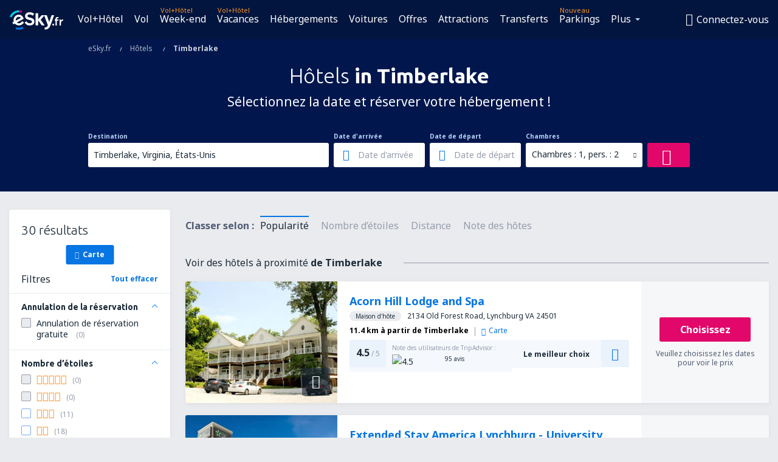

--- FILE ---
content_type: text/html; charset=UTF-8
request_url: https://www.esky.fr/hotels/ci/66793/hotels-timberlake
body_size: 19569
content:

<!DOCTYPE html>
<!--[if IE]><![endif]-->
<!--[if IE 9 ]><html lang="fr" class="ie9"><![endif]-->
<!--[if (gt IE 9)|!(IE)]><!-->
	<html
	lang="fr"> <!--<![endif]-->
	<head>
				<link href="https://fonts.googleapis.com/css?family=Ubuntu:300,700|Noto+Sans:400,700|Source+Code+Pro:400,700&amp;subset=latin,cyrillic-ext,latin-ext&amp;display=swap" rel="preload" as="style">

					<meta charset="utf-8">

			<meta http-equiv="X-UA-Compatible" content="IE=Edge,chrome=1"/>
			<meta name="viewport" content="width=device-width, initial-scale=1.0, maximum-scale=1, user-scalable=no"/>
							    <title>Hôtels Timberlake États-Unis - Hôtels  in Timberlake - Réservation d&#039;hôtels - eSky.fr</title>
<meta name="description" content="Moteur de recherche d’hôtels in Timberlake - Hôtels Timberlake États-Unis - Offres d'hôtels pour ceux qui recherchent repos et ceux qui sont en voyage d’affaire. Timberlake - Réservez votre hôtel en restant chez vous !">
<meta name="keywords" content="hôtels Timberlake, hôtels in Timberlake, hôtels à bas prix Timberlake, réservation d'hôtels Timberlake, moteur de recherche d’hôtels Timberlake">

    <meta name="robots" content="all" />

    <link rel="canonical" href="https://www.esky.fr/hotels/ci/66793/hotels-timberlake" />
<meta property="og:locale" content="fr_FR" />
<meta property="og:site_name" content="eSky.fr - Vol pas cher, Week end, Vacances" />

    <meta property="og:title" content="Hôtels Timberlake États-Unis - Hôtels  in Timberlake - Réservation d'hôtels - eSky.fr" />

<meta property="og:type" content="website" />
    <meta property="og:image" content="https://static1.eskypartners.com/logos/partners/fr_FR/logo_square.jpg" />
    <meta property="og:url" content="https://www.esky.fr/hotels/ci/66793/hotels-timberlake" />

    <meta property="og:description" content="Moteur de recherche d’hôtels in Timberlake - Hôtels Timberlake États-Unis - Offres d'hôtels pour ceux qui recherchent repos et ceux qui sont en voyage d’affaire. Timberlake - Réservez votre hôtel en restant chez vous !" />



						 <link rel="alternate" hreflang="bg" href="https://www.esky.bg/hoteli/ci/66793/hoteli-timberlake-va" />
								 <link rel="alternate" hreflang="bg-BG" href="https://www.esky.bg/hoteli/ci/66793/hoteli-timberlake-va" />
								 <link rel="alternate" hreflang="bs" href="https://www.esky.ba/hoteli/ci/66793/hoteli-timberlake" />
								 <link rel="alternate" hreflang="bs-BA" href="https://www.esky.ba/hoteli/ci/66793/hoteli-timberlake" />
								 <link rel="alternate" hreflang="cs" href="https://www.esky.cz/hotely/ci/66793/hotely-timberlake" />
								 <link rel="alternate" hreflang="cs-CZ" href="https://www.esky.cz/hotely/ci/66793/hotely-timberlake" />
								 <link rel="alternate" hreflang="da" href="https://www.eskytravel.dk/hoteller/ci/66793/hoteli-timberlake" />
								 <link rel="alternate" hreflang="da-DK" href="https://www.eskytravel.dk/hoteller/ci/66793/hoteli-timberlake" />
								 <link rel="alternate" hreflang="de" href="https://www.eskytravel.de/hotels/ci/66793/hotels-timberlake" />
								 <link rel="alternate" hreflang="de-AT" href="https://www.esky.at/hotels/ci/66793/hotels-timberlake" />
								 <link rel="alternate" hreflang="de-CH" href="https://www.eskytravel.ch/hotels/ci/66793/hotels-timberlake" />
								 <link rel="alternate" hreflang="de-DE" href="https://www.eskytravel.de/hotels/ci/66793/hotels-timberlake" />
								 <link rel="alternate" hreflang="el" href="https://www.esky.gr/xenodohia/ci/66793/xenodohia-timberlake" />
								 <link rel="alternate" hreflang="el-GR" href="https://www.esky.gr/xenodohia/ci/66793/xenodohia-timberlake" />
								 <link rel="alternate" hreflang="en" href="https://www.esky.com/hotels/ci/66793/hotels-timberlake" />
								 <link rel="alternate" hreflang="en-142" href="https://www.esky.eu/hotels/ci/66793/hotels-timberlake" />
								 <link rel="alternate" hreflang="en-150" href="https://www.esky.eu/hotels/ci/66793/hotels-timberlake" />
								 <link rel="alternate" hreflang="en-EG" href="https://www.esky.com.eg/hotels/ci/66793/hotels-timberlake" />
								 <link rel="alternate" hreflang="en-GB" href="https://www.esky.co.uk/hotels/ci/66793/hotels-timberlake" />
								 <link rel="alternate" hreflang="en-HK" href="https://www.esky.com.hk/hotels/ci/66793/hotels-timberlake" />
								 <link rel="alternate" hreflang="en-IE" href="https://www.esky.ie/hotels/ci/66793/hotels-timberlake" />
								 <link rel="alternate" hreflang="en-KE" href="https://www.esky.co.ke/hotels/ci/66793/hotels-timberlake" />
								 <link rel="alternate" hreflang="en-MY" href="https://www.esky.com.my/hotels/ci/66793/hotels-timberlake" />
								 <link rel="alternate" hreflang="en-NG" href="https://www.esky.com.ng/hotels/ci/66793/hotels-timberlake" />
								 <link rel="alternate" hreflang="en-NZ" href="https://www.eskytravel.co.nz/hotels/ci/66793/hotels-timberlake" />
								 <link rel="alternate" hreflang="en-SG" href="https://www.esky.com.sg/hotels/ci/66793/hotels-timberlake" />
								 <link rel="alternate" hreflang="en-US" href="https://www.esky.com/hotels/ci/66793/hotels-timberlake" />
								 <link rel="alternate" hreflang="en-ZA" href="https://www.eskytravel.co.za/hotels/ci/66793/hotels-timberlake" />
								 <link rel="alternate" hreflang="es" href="https://www.edestinos.com/hoteles/ci/66793/hoteles-timberlake" />
								 <link rel="alternate" hreflang="es-BO" href="https://www.edestinos.com.bo/hoteles/ci/66793/hoteles-timberlake" />
								 <link rel="alternate" hreflang="es-CL" href="https://www.edestinos.cl/hoteles/ci/66793/hoteles-timberlake" />
								 <link rel="alternate" hreflang="es-CO" href="https://www.edestinos.com.co/hoteles/ci/66793/hoteles-timberlake" />
								 <link rel="alternate" hreflang="es-CR" href="https://www.edestinos.cr/hoteles/ci/66793/hoteles-timberlake" />
								 <link rel="alternate" hreflang="es-DO" href="https://www.edestinos.com.do/hoteles/ci/66793/hoteles-timberlake" />
								 <link rel="alternate" hreflang="es-ES" href="https://www.esky.es/hoteles/ci/66793/hoteles-timberlake" />
								 <link rel="alternate" hreflang="es-GT" href="https://www.edestinos.com.gt/hoteles/ci/66793/hoteles-timberlake" />
								 <link rel="alternate" hreflang="es-HN" href="https://www.edestinos.com.hn/hoteles/ci/66793/hoteles-timberlake" />
								 <link rel="alternate" hreflang="es-MX" href="https://www.edestinos.com.mx/hoteles/ci/66793/hoteles-timberlake" />
								 <link rel="alternate" hreflang="es-NI" href="https://www.edestinos.com.ni/hoteles/ci/66793/hoteles-timberlake" />
								 <link rel="alternate" hreflang="es-PA" href="https://www.edestinos.com.pa/hoteles/ci/66793/hoteles-timberlake" />
								 <link rel="alternate" hreflang="es-PE" href="https://www.edestinos.com.pe/hoteles/ci/66793/hoteles-timberlake" />
								 <link rel="alternate" hreflang="es-PR" href="https://www.edestinos.com.pr/hoteles/ci/66793/hoteles-timberlake" />
								 <link rel="alternate" hreflang="es-PY" href="https://www.edestinos.com.py/hoteles/ci/66793/hoteles-timberlake" />
								 <link rel="alternate" hreflang="es-SV" href="https://www.edestinos.com.sv/hoteles/ci/66793/hoteles-timberlake" />
								 <link rel="alternate" hreflang="fi" href="https://www.esky.fi/hotellit/ci/66793/hoteli-timberlake" />
								 <link rel="alternate" hreflang="fi-FI" href="https://www.esky.fi/hotellit/ci/66793/hoteli-timberlake" />
								 <link rel="alternate" hreflang="fr" href="https://www.esky.fr/hotels/ci/66793/hotels-timberlake" />
								 <link rel="alternate" hreflang="fr-FR" href="https://www.esky.fr/hotels/ci/66793/hotels-timberlake" />
								 <link rel="alternate" hreflang="fr-MA" href="https://www.esky.co.ma/hotels/ci/66793/hotels-timberlake" />
								 <link rel="alternate" hreflang="hr" href="https://www.esky.hr/hoteli/ci/66793/hoteli-timberlake" />
								 <link rel="alternate" hreflang="hr-HR" href="https://www.esky.hr/hoteli/ci/66793/hoteli-timberlake" />
								 <link rel="alternate" hreflang="hu" href="https://www.esky.hu/hotelek/ci/66793/hotelek-timberlake" />
								 <link rel="alternate" hreflang="hu-HU" href="https://www.esky.hu/hotelek/ci/66793/hotelek-timberlake" />
								 <link rel="alternate" hreflang="it" href="https://www.eskytravel.it/hotel/ci/66793/alberghi-timberlake" />
								 <link rel="alternate" hreflang="it-IT" href="https://www.eskytravel.it/hotel/ci/66793/alberghi-timberlake" />
								 <link rel="alternate" hreflang="nb" href="https://www.eskytravel.no/hoteller/ci/66793/hoteli-timberlake" />
								 <link rel="alternate" hreflang="nb-NO" href="https://www.eskytravel.no/hoteller/ci/66793/hoteli-timberlake" />
								 <link rel="alternate" hreflang="nl" href="https://www.esky.nl/hotels/ci/66793/hotels-timberlake" />
								 <link rel="alternate" hreflang="nl-BE" href="https://www.eskytravel.be/hotels/ci/66793/hotels-timberlake" />
								 <link rel="alternate" hreflang="nl-NL" href="https://www.esky.nl/hotels/ci/66793/hotels-timberlake" />
								 <link rel="alternate" hreflang="pl" href="https://www.esky.pl/hotele/ci/66793/hotele-timberlake" />
								 <link rel="alternate" hreflang="pl-PL" href="https://www.esky.pl/hotele/ci/66793/hotele-timberlake" />
								 <link rel="alternate" hreflang="pt" href="https://www.esky.pt/hoteis/ci/66793/hoteis-timberlake" />
								 <link rel="alternate" hreflang="pt-PT" href="https://www.esky.pt/hoteis/ci/66793/hoteis-timberlake" />
								 <link rel="alternate" hreflang="ro" href="https://www.esky.ro/hoteluri/ci/66793/hoteluri-timberlake" />
								 <link rel="alternate" hreflang="ro-MD" href="https://www.esky.md/hoteluri/ci/66793/hoteluri-timberlake" />
								 <link rel="alternate" hreflang="ro-RO" href="https://www.esky.ro/hoteluri/ci/66793/hoteluri-timberlake" />
								 <link rel="alternate" hreflang="sk" href="https://www.esky.sk/hotely/ci/66793/hotely-timberlake" />
								 <link rel="alternate" hreflang="sk-SK" href="https://www.esky.sk/hotely/ci/66793/hotely-timberlake" />
								 <link rel="alternate" hreflang="sr" href="https://www.esky.rs/hoteli/ci/66793/hoteli-timberlake" />
								 <link rel="alternate" hreflang="sr-RS" href="https://www.esky.rs/hoteli/ci/66793/hoteli-timberlake" />
								 <link rel="alternate" hreflang="sv" href="https://www.esky.se/hotell/ci/66793/hoteli-timberlake" />
								 <link rel="alternate" hreflang="sv-SE" href="https://www.esky.se/hotell/ci/66793/hoteli-timberlake" />
								 <link rel="alternate" hreflang="tr" href="https://www.esky.com.tr/otel/ci/66793/otel-timberlake" />
								 <link rel="alternate" hreflang="tr-TR" href="https://www.esky.com.tr/otel/ci/66793/otel-timberlake" />
								 <link rel="alternate" hreflang="x-default" href="https://www.esky.com/hotels/ci/66793/hotels-timberlake" />
			
	<meta name="fragment" content="!" />


			
			<script>
LUX=(function(){var a=("undefined"!==typeof(LUX)&&"undefined"!==typeof(LUX.gaMarks)?LUX.gaMarks:[]);var d=("undefined"!==typeof(LUX)&&"undefined"!==typeof(LUX.gaMeasures)?LUX.gaMeasures:[]);var j="LUX_start";var k=window.performance;var l=("undefined"!==typeof(LUX)&&LUX.ns?LUX.ns:(Date.now?Date.now():+(new Date())));if(k&&k.timing&&k.timing.navigationStart){l=k.timing.navigationStart}function f(){if(k&&k.now){return k.now()}var o=Date.now?Date.now():+(new Date());return o-l}function b(n){if(k){if(k.mark){return k.mark(n)}else{if(k.webkitMark){return k.webkitMark(n)}}}a.push({name:n,entryType:"mark",startTime:f(),duration:0});return}function m(p,t,n){if("undefined"===typeof(t)&&h(j)){t=j}if(k){if(k.measure){if(t){if(n){return k.measure(p,t,n)}else{return k.measure(p,t)}}else{return k.measure(p)}}else{if(k.webkitMeasure){return k.webkitMeasure(p,t,n)}}}var r=0,o=f();if(t){var s=h(t);if(s){r=s.startTime}else{if(k&&k.timing&&k.timing[t]){r=k.timing[t]-k.timing.navigationStart}else{return}}}if(n){var q=h(n);if(q){o=q.startTime}else{if(k&&k.timing&&k.timing[n]){o=k.timing[n]-k.timing.navigationStart}else{return}}}d.push({name:p,entryType:"measure",startTime:r,duration:(o-r)});return}function h(n){return c(n,g())}function c(p,o){for(i=o.length-1;i>=0;i--){var n=o[i];if(p===n.name){return n}}return undefined}function g(){if(k){if(k.getEntriesByType){return k.getEntriesByType("mark")}else{if(k.webkitGetEntriesByType){return k.webkitGetEntriesByType("mark")}}}return a}return{mark:b,measure:m,gaMarks:a,gaMeasures:d}})();LUX.ns=(Date.now?Date.now():+(new Date()));LUX.ac=[];LUX.cmd=function(a){LUX.ac.push(a)};LUX.init=function(){LUX.cmd(["init"])};LUX.send=function(){LUX.cmd(["send"])};LUX.addData=function(a,b){LUX.cmd(["addData",a,b])};LUX_ae=[];window.addEventListener("error",function(a){LUX_ae.push(a)});LUX_al=[];if("function"===typeof(PerformanceObserver)&&"function"===typeof(PerformanceLongTaskTiming)){var LongTaskObserver=new PerformanceObserver(function(c){var b=c.getEntries();for(var a=0;a<b.length;a++){var d=b[a];LUX_al.push(d)}});try{LongTaskObserver.observe({type:["longtask"]})}catch(e){}};
LUX.label="esky_hotels_search_results_seo";
LUX.samplerate = (function (p, s) { try { return Math.max.apply(null, String(s).split(';').map(function (v, i) { return i === 0 ? ['*', v] : v.split(':'); }).map(function (a) { return [new RegExp('^' + a[0].replace(/\*/g, '.*').replace(/\+/g, '\\$&'), 'i'), parseInt(a[1], 10) ]; }).filter(function (a) { return a[0].test(p); }).map(function (a) { return a[1]; })) || void 0 } catch(e) { return; }; })(location.pathname, "20");
</script>
<script src="https://cdn.speedcurve.com/js/lux.js?id=4134562730" defer crossorigin="anonymous"></script>
			<script>
(function (w, d, s, l, i, g) {
	w[l] = w[l] || [];
	w[l].push({ 'gtm.start': new Date().getTime(), event: 'gtm.js' });
	var f = d.getElementsByTagName(s)[0],
		j = d.createElement(s),
		dl = l != 'dataLayer' ? '&l=' + l : '';
	j.async = true;
	(j.id = g), (j.src = 'https://etm.esky.fr/gtm.js?id=' + i + dl);
	f.parentNode.insertBefore(j, f);
})(window, document, 'script', 'dataLayer', 'GTM-NH83QL6', 'esky.gtm.global');
</script>
<script>
(function (w, d, s, p) {
	w._edls = w._edls || [];
	w._edls.push(['set', 'esky.page.label', 'hotels.search.results']);
	var f = d.getElementsByTagName(s)[0],
		j = d.createElement(s);
	j.async = true;
	j.id = 'esky-dls';
	j.dataset.prefix = p;
	j.dataset.schema = 'messages';
	j.src = p + '/dls.js';
	f.parentNode.insertBefore(j, f);
})(window, document, 'script', 'https://www.esky.com/data-layer');
</script>

			
	<script>
		dataLayer = [];

					dataLayer.push({"Destination":{"CityCode":"66793","CityName":"Timberlake","CountryCode":"US","CountryName":"États-Unis"},"Filters":{"Object":"False","Stars":"False","TripAdvisorRating":"False"},"Travellers":{"PaxCount":2,"Adults":2,"Children":0},"QSF":{"RoomsCount":1,"StayLength":0},"Page":{"Category":"Hotels","Type":"Search hotels"},"Url":"https:\/\/www.esky.fr\/hotels\/ci\/66793\/hotels-timberlake"});
		
		function setFirstTimeVisit(cookieName) {
			function formatDate(param) {
				return ('0' + param).slice(-2);
			}

			function getPresentDate() {
				var today = new Date();
				var date = today.getFullYear() +
					formatDate(today.getMonth() + 1) +
					formatDate(today.getDate()) +
					formatDate(today.getHours()) +
					formatDate(today.getMinutes());

				return date;
			}

			function setCookie() {
				document.cookie = cookieName + '=' + getPresentDate() + ';path=/;expires=' + new Date(+new Date() + 24 * 60 * 60 * 1000 * 365);
			}

			function getCookieValues() {
				return document.cookie.match(RegExp('(?:^|;\\s*)' + cookieName + '=([^;]*)'));
			}

			function isCookieSet() {
				var match = getCookieValues();
				return (match != null && match.length > 0);
			}

			if (!isCookieSet()) {
				setCookie();
			}

			dataLayer.push({
				'UserFirstVisitDate': getCookieValues()[1]
			})
		}

		setFirstTimeVisit('firstTimeVisit');
	</script>




			<script>
	var _eac = _eac || {};

	_eac.start = new Date();
	_eac.url = '/patalyst/v1.1';
	_eac.disabledActions = '[]';
	_eac.enabled = true;
	_eac.dimensions = [];
						_eac.dimensions.push([ 'TestAB', 'site not tested', 'String' ]);
								_eac.dimensions.push([ 'Partner', 'ESKYFR', 'String' ]);
			
	function extendObj (objA, objB) {
		for (var i in objB) {
			if (objB.hasOwnProperty(i)) {
				objA[i] = objB[i];
			}
		}
	}

	var ibeConfig = {};
	var dbrRoutes = {};
	var i18n = {};
	//JS logger
	var logger = {
		adapters: [
						{
				name: 'http',
				level: ['ERROR']
			}
		],
		url: '/_fe/log'
	};

		var routesAsync = "/res/gh-b112/common/js-routing/prod_fr_fr.js";
	
	function i18nExtend(_i18n) {
		extendObj(i18n, _i18n)
	}
</script>

<link rel="shortcut icon" href="https://static1.eskypartners.com/favicons/esky.ico"/>
	<meta name="theme-color" content="#031639">
<link href="https://www.esky.fr/res/gh-b112/eui/css/default/templates/default.css" type="text/css" rel="stylesheet" />
	<link href="https://www.esky.fr/res/gh-b112/eui/css/default/pages/hotels/search-results.css" type="text/css" rel="stylesheet" />

<!--[if IE 9]>
<script src="/res/gh-b112/eui/js/vendor/es6-shim.min.js"></script>
<![endif]-->
<!--[if lt IE 9]>
<script src="/res/gh-b112/eui/js/vendor/html5shiv.min.js"></script>
<script src="/res/gh-b112/eui/js/vendor/es5-shim.min.js"></script>
<![endif]-->
<!--[if lt IE 8]>
<script src="/res/gh-b112/eui/js/vendor/json3.min.js"></script>
<![endif]-->

<script>
	if (!Object.assign || !window.Promise) {
		var shim = document.createElement('script');
		shim.setAttribute('src', '/res/gh-b112/eui/js/vendor/es6-shim.min.js');
		document.getElementsByTagName('head')[0].appendChild(shim);
	}
</script>

		
	    					
		
		
		<link href="https://fonts.googleapis.com/css?family=Ubuntu:300,700|Noto+Sans:400,700|Source+Code+Pro:400,700&amp;subset=latin,cyrillic-ext,latin-ext&amp;display=swap" rel="stylesheet" type="text/css">
																				<link href="https://www.esky.fr/res/gh-b112/eui/js/0.js" as="script" rel="preload">
											<link href="https://www.esky.fr/res/gh-b112/eui/js/2.js" as="script" rel="preload">
											<link href="https://www.esky.fr/res/gh-b112/eui/js/1.js" as="script" rel="preload">
											<link href="https://www.esky.fr/res/gh-b112/eui/js/3.js" as="script" rel="preload">
											<link href="https://www.esky.fr/res/gh-b112/eui/js/4.js" as="script" rel="preload">
											<link href="https://www.esky.fr/res/gh-b112/eui/js/5.js" as="script" rel="preload">
											<link href="https://www.esky.fr/res/gh-b112/eui/js/6.js" as="script" rel="preload">
											<link href="https://www.esky.fr/res/gh-b112/eui/js/7.js" as="script" rel="preload">
											<link href="https://www.esky.fr/res/gh-b112/eui/js/common.js" as="script" rel="preload">
											<link href="https://www.esky.fr/res/gh-b112/eui/js/router.js" as="script" rel="preload">
											<link href="https://www.esky.fr/res/gh-b112/eui/js/partners-locale/fr_fr.js" as="script" rel="preload">
											<link href="https://www.esky.fr/res/gh-b112/eui/js/8.js" as="script" rel="preload">
											<link href="https://www.esky.fr/res/gh-b112/eui/js/9.js" as="script" rel="preload">
											<link href="https://www.esky.fr/res/gh-b112/eui/js/22.js" as="script" rel="preload">
											<link href="https://www.esky.fr/res/gh-b112/eui/js/hotels/search-results.js" as="script" rel="preload">
														
								<script src="https://www.esky.fr/res/gh-b112/eui/js/affiliates/cj.js" defer></script>
				</head>

	<body
		id="default_container"
		data-go-test-id=""
		data-go-test-version=""
		data-route="esky_hotels_search_results_seo"
		 data-action="searchResultsHotels" class="action-searchResultsHotels searchResultsHotels" 		 	>
										<!-- Google Tag Manager -->
	<noscript>
		<iframe src="//www.googletagmanager.com/ns.html?id=GTM-K2NGR2J" height="0" width="0" style="display:none;visibility:hidden"></iframe>
	</noscript>

	<script>
		(function(w,d,s,l,i){w[l]=w[l]||[];w[l].push({'gtm.start':
				new Date().getTime(),event:'gtm.js'});var f=d.getElementsByTagName(s)[0],
				j=d.createElement(s),dl=l!='dataLayer'?'&l='+l:'';j.async=true;j.src=
				'//www.googletagmanager.com/gtm.js?id='+i+dl;f.parentNode.insertBefore(j,f);
		})(window,document,'script','dataLayer','GTM-K2NGR2J');
	</script>

	<script type="text/javascript">
		window[window.addEventListener ? 'addEventListener' : 'attachEvent']('load', function () {
			dataLayer.push({
				'event': 'LoadingDone'
			});
		}, false);
	</script>
					
						
		
							
		
							
			
								
															
							
		
				
					
	<noscript class="no-js">
						
		
		
		
		
		
			<div class="msg-box  info">
		<i class="ico-msg icon-alert"></i>
		<div class="content">
							<h5 class="header">Vous ne pouvez pas voir le contenu complet du site</h5>
										<p class="description">JavaScript est désactivé dans votre navigateur Tant qu'il n'est pas activé, il se peut que la page ne s'affiche pas correctement.</p>
						
							<div class="description">			<div class="btn-list">
				<strong>Comment activer Javacript ? Choisissez votre navigateur</strong>
				<ul>
											<li>
							<a href="https://support.google.com/chrome/answer/114662?hl=pl" class="btn small function" rel="nofollow" target="_blank">Chrome</a>
						</li>
											<li>
							<a href="https://support.mozilla.org/pl/kb/javascript#w_waaleczanie-i-wyaaleczanie-javascriptu" class="btn small function" rel="nofollow" target="_blank">Firefox</a>
						</li>
											<li>
							<a href="https://support.microsoft.com/pl-pl/gp/howtoscript" class="btn small function" rel="nofollow" target="_blank">Internet Explorer</a>
						</li>
											<li>
							<a href="https://support.apple.com/pl-pl/HT201265" class="btn small function" rel="nofollow" target="_blank">Safari</a>
						</li>
											<li>
							<a href="http://help.opera.com/Windows/12.10/pl/javascript.html" class="btn small function" rel="nofollow" target="_blank">Opéra</a>
						</li>
									</ul>
			</div>
		</div>
			
			
			
			
			
					</div>
	</div>

	
	</noscript>

		
									
				
		<header id="header-top" class="transparent">
			<div class="header-wrapper">
				<div class="logo-section">
											<a class="logo" href="https://www.esky.fr/" target="_top" >
							<span class="back-to-mainpage">&lt;&lt; page d'accueil</span>
														<img class="logo-img" src="https://static1.eskypartners.com/logos/eskyfrdbr30-white.svg"  alt="Hôtels Timberlake États-Unis - Hôtels  in Timberlake - Réservation d&#039;hôtels - eSky.fr - Vol pas cher, Week end, Vacances"
					 data-static-img-url="https://static1.eskypartners.com/logos/eskyfrdbr30-white.png"/>
					
						</a>
									</div>
									
		
		<nav class="main-nav">
			<ul class="site-menu menu mobile-menu">
																													<li class="tree-item main-tabs">

																									<a href="/vol+hotel/" title="Vol+Hôtel" class="menu-link link-1 tx-link">Vol+Hôtel</a>
															</li>
																				<li class="tree-item main-tabs">

																									<a href="/vols" title="Vol" class="menu-link link-2 tx-link">Vol</a>
															</li>
																				<li class="tree-item main-tabs with-badge">

																	<span class="item-badge">Vol+Hôtel</span>
																									<a href="/vol+hotel/1-week-end" title="Week-end" class="menu-link link-3 tx-link">Week-end</a>
															</li>
																				<li class="tree-item main-tabs with-badge">

																	<span class="item-badge">Vol+Hôtel</span>
																									<a href="/vol+hotel/2-vacances" title="Vacances" class="menu-link link-4 tx-link">Vacances</a>
															</li>
																				<li class="tree-item main-tabs">

																									<a href="/hebergements/" title="Hébergements" class="menu-link link-5 tx-link">Hébergements</a>
															</li>
																				<li class="tree-item main-tabs">

																									<a href="https://www.booking.com/cars/index.html?aid=2433842&amp;adplat=cross_product_bar&amp;label=label=pagehome-link-2433842-click_CARheadertab&amp;prefcurrency=EUR&amp;selected_currency=EUR&amp;lang=fr" rel="nofollow" title="Voitures" target="_blank" class="menu-link link-6 tx-link">Voitures</a>
															</li>
																				<li class="tree-item main-tabs">

																									<a href="/occasion" title="Offres" class="menu-link link-7 tx-link">Offres</a>
															</li>
																				<li class="tree-item main-tabs">

																									<a href="https://www.getyourguide.fr/?partner_id=6PH6GQ5&amp;cmp=FR" rel="nofollow" title="Attractions" target="_blank" class="menu-link link-8 tx-link">Attractions</a>
															</li>
																				<li class="tree-item main-tabs">

																									<a href="https://esky-fr.mozio.com/?campaign=website" rel="nofollow" target="_blank" rel="noreferrer noopener" title="Transferts" class="menu-link link-9 tx-link">Transferts</a>
															</li>
																				<li class="tree-item main-tabs with-badge">

																	<span class="item-badge">Nouveau</span>
																									<a href="https://eskybymozio.travelcar.com/fr-FR/?utm_source=partner&amp;utm_medium=eskybymobio&amp;utm_campaign=park&amp;utm_content=website-home" rel="nofollow" target="_blank" title="Parkings" class="menu-link link-10 tx-link">Parkings</a>
															</li>
																																																							<li class="tree-item menu-more">

																									<a href="https://go.esky.fr/assurance" title="Assurances" class="menu-link link-1 tx-link">Assurances</a>
															</li>
																				<li class="tree-item menu-more">

																									<a href="https://esky-fr.tickets-partners.com/" rel="nofollow" target="_blank" title="Événements sportifs" class="menu-link link-2 tx-link">Événements sportifs</a>
															</li>
																				<li class="tree-item menu-more">

																									<a href="https://boataround.com/fr?ref_afi=esky-fr" rel="nofollow" title="Bateaux" class="menu-link link-3 tx-link">Bateaux</a>
															</li>
																				<li class="tree-item menu-more">

																									<a href="https://www.ferryscanner.com/fr/ferry?ref=esky" rel="nofollow" target="_blank" title="Ferrys" class="menu-link link-4 tx-link">Ferrys</a>
															</li>
																				<li class="tree-item menu-more">

																									<a href="https://go.esky.fr/visa" title="Visa" class="menu-link link-5 tx-link">Visa</a>
															</li>
																				<li class="tree-item menu-more">

																									<a href="https://app.esky.fr/?utm_source=esky.fr&amp;utm_medium=menu" target="_blank" title="Application mobile" class="menu-link link-6 tx-link">Application mobile</a>
															</li>
																				<li class="tree-item menu-more">

																									<a href="/compagnies-aeriennes" title="Compagnies aériennes" class="menu-link link-7 tx-link">Compagnies aériennes</a>
															</li>
																				<li class="tree-item menu-more">

																									<a href="/aeroports" title="Aéroports" class="menu-link link-8 tx-link">Aéroports</a>
															</li>
																				<li class="tree-item menu-more">

																									<a href="/avis" title="Avis" class="menu-link link-9 tx-link">Avis</a>
															</li>
																				<li class="tree-item menu-more">

																									<a href="/guide-de-voyage" title="Guide de voyage" class="menu-link link-10 tx-link">Guide de voyage</a>
															</li>
																				<li class="tree-item menu-more">

																									<a href="/radar" title="Radar des vols" class="menu-link link-11 tx-link">Radar des vols</a>
															</li>
																				<li class="tree-item menu-more">

																									<a href="/sur-nous/contact" rel="nofollow" title="Assistance et contact" class="menu-link link-12 tx-link">Assistance et contact</a>
															</li>
																				<li class="tree-item menu-more">

																									<a href="/userzone/login" rel="nofollow" title="Gestion de vos réservations" class="menu-link link-13 tx-link">Gestion de vos réservations</a>
															</li>
															
									<li class="main-tabs more-tab tree-item main-menu-dropdown hide-medium">
						<a href="javascript:void(null)" class="menu-link more"
						   data-content-id="main-menu-more-box">Plus</a>
						<ul id="main-menu-more-box" class="dropdown-content"
						    data-dropdown-content-id="main-menu-more-box">
																																																	<li>
											<a href="https://go.esky.fr/assurance" title="Assurances">Assurances</a>
										</li>
																			<li>
											<a href="https://esky-fr.tickets-partners.com/" rel="nofollow" target="_blank" title="Événements sportifs">Événements sportifs</a>
										</li>
																			<li>
											<a href="https://boataround.com/fr?ref_afi=esky-fr" rel="nofollow" title="Bateaux">Bateaux</a>
										</li>
																			<li>
											<a href="https://www.ferryscanner.com/fr/ferry?ref=esky" rel="nofollow" target="_blank" title="Ferrys">Ferrys</a>
										</li>
																			<li>
											<a href="https://go.esky.fr/visa" title="Visa">Visa</a>
										</li>
																			<li>
											<a href="https://app.esky.fr/?utm_source=esky.fr&amp;utm_medium=menu" target="_blank" title="Application mobile">Application mobile</a>
										</li>
																			<li>
											<a href="/compagnies-aeriennes" title="Compagnies aériennes">Compagnies aériennes</a>
										</li>
																			<li>
											<a href="/aeroports" title="Aéroports">Aéroports</a>
										</li>
																			<li>
											<a href="/avis" title="Avis">Avis</a>
										</li>
																			<li>
											<a href="/guide-de-voyage" title="Guide de voyage">Guide de voyage</a>
										</li>
																			<li>
											<a href="/radar" title="Radar des vols">Radar des vols</a>
										</li>
																			<li>
											<a href="/sur-nous/contact" rel="nofollow" title="Assistance et contact">Assistance et contact</a>
										</li>
																			<li>
											<a href="/userzone/login" rel="nofollow" title="Gestion de vos réservations">Gestion de vos réservations</a>
										</li>
																														</ul>
					</li>
							</ul>
		</nav>
	
				
				<div class="header-side-options">
					
											<div class="user-zone-header">
														
	

<div class="hidden">
	<div id="uz-login-box" class="uz-login-box">
		<img class="illustration" src="https://www.esky.fr/_fe/img/illustration-default-user_zone.svg?s=80x80">

		<h4 class="title">Bienvenue dans Votre compte !</h4>

		<p class="description">Connectez-vous et gérez vos réservations.</p>

		<ul class="uz-menu-wrapper">
							<li class="menu-item user-zone-google">
					<img class="menu-item-img" src="https://www.esky.fr/_fe/img/icon_google_multicolor.svg?s=20x20">
					<span class="menu-item-text">Se connecter avec Google</span>
				</li>
				<li class="menu-item user-zone-facebook">
					<img class="menu-item-img" src="https://www.esky.fr/_fe/img/icon_facebook_multicolor.svg?s=20x20">
					<span class="menu-item-text">Se connecter avec Facebook</span>
				</li>
						<li class="menu-item user-zone-email">
				<img class="menu-item-img" src="https://www.esky.fr/_fe/img/icon_mail.svg?s=20x20">
				<span class="menu-item-text">Se connecter avec e-mail</span>
			</li>
		</ul>
	</div>
</div>
	
	
				
										</div>
					
												<div id="hamburger-wrapper" class="hamburger-wrapper">
		<div class="hamburger-inner-wrapper">
			<div class="hamburger">
				<span class="line line1"></span>
				<span class="line line2"></span>
				<span class="line line3"></span>
			</div>
			<span class="hamburger-title">Menu<i class="icon icon-eui_arrow_down hide-small"></i></span>
			<span class="hamburger-close"><i class="icon icon-eui_close"></i></span>
		</div>
	</div>
									</div>

							</div>
		</header>
	
<script type="text/javascript">
	i18nExtend({
    "message-dialog": {
        "Your_account_has_been_connected_with_facebook": "Votre compte a \u00e9t\u00e9 associ\u00e9 \u00e0 Facebook",
        "You_can_now_sign_in_via_facebook_or_normal_account": "Vous pouvez maintenant vous connecter \u00e0 votre compte avec votre profil Facebook {$1} ainsi qu'en utilisant votre adresse email et votre mot de passe.",
        "Your_account_has_been_disconnected_from_facebook": "Votre compte a \u00e9t\u00e9 dissoci\u00e9 du profil Facebook",
        "You_can_now_sign_in_only_with_email_and_password": "Vous pouvez maintenant vous connecter \u00e0 votre compte qu'en utilisant <br \/> votre adresse email et votre mot de passe.",
        "Account_with_email_from_current_facebook_profile_already_exists": "Il existe d\u00e9j\u00e0 un compte auquel il est \nassoci\u00e9 le profil Facebook que vous utilisez maintenant",
        "Sign_in_to_other_facebook_profile_to_connect_it_with_this_account": "Connectez-vous \u00e0 un autre compte Facebook pour le lier \u00e0 ce compte.",
        "You_have_already_account_connected_to_other_facebook_profile": "Vous avez d\u00e9j\u00e0 un compte sur notre Site qui est connect\u00e9 \u00e0 l'autre\nprofil Facebook",
        "Sign_in_to_other_facebook_profile_or_via_email": "Connectez-vous avec un autre compte Facebook\nou en utilisant votre adresse mail et mot de passe.",
        "Changes_have_been_saved": "Les coordonn\u00e9es ont \u00e9t\u00e9 sauvegard\u00e9es",
        "We_have_sent_you_reset_password_link": "Nous vous avons envoy\u00e9 un lien pour configurer un nouveau mot de passe",
        "Check_your_email_to_reset_password": "Voir votre bo\u00eete de r\u00e9ception et suivez les instructions.",
        "We_have_sent_you_activation_link": "Nous vous avons envoy\u00e9 un lien d'activation",
        "Check_your_email_and_follow_instructions_to_activate_account": "Voir votre bo\u00eete de r\u00e9ception et suivez les instructions pour activer votre compte.",
        "Welcome_in_our_site": "Bienvenue sur le site eSky",
        "We_wish_you_very_best_journeys": "Nous vous souhaitons des nombreux voyages r\u00e9ussis !",
        "Traveler_added": "Le voyageur a \u00e9t\u00e9 ajout\u00e9",
        "Traveler_saved": "Le voyageur a \u00e9t\u00e9 sauvegard\u00e9",
        "Traveler_removed": "Le voyageur a \u00e9t\u00e9 supprim\u00e9",
        "Callcenter_callback_success_title": "La conversation a \u00e9t\u00e9 command\u00e9e",
        "Callcenter_callback_success_text": "Vous serez bient\u00f4t contact\u00e9 par notre conseilleur",
        "Travel_group_message_success_title": "Votre demande a \u00e9t\u00e9 envoy\u00e9e",
        "Travel_group_message_error_title": "Votre demande n'a pas \u00e9t\u00e9 envoy\u00e9e",
        "Travel_group_message_success_description": "Vous serez bient\u00f4t contact\u00e9 par notre conseilleur afin de d\u00e9terminer les d\u00e9tails de votre voyage.",
        "Travel_group_message_error_description": "Essayer d\u2019envoyer le message.",
        "No_deals_for_specified_date": "Nous sommes d\u00e9sol\u00e9s, ce vol n\u2019est plus disponible.",
        "No_deals_for_date_more_info": "C\u2019est une destination populaire. Essayez de choisir un vol \u00e0 des autres dates",
        "Provide_your_data": "Veuillez compl\u00e9ter vos donn\u00e9es personnelles",
        "To_shorten_reservation_time": ", pour r\u00e9duire le temps de r\u00e9servation \u00e0 l'avenir.",
        "Contact_form_success_header": "Le message a \u00e9t\u00e9 envoy\u00e9 !",
        "Contact_form_success_description": "Merci pour votre message. Nous vous r\u00e9pondrons dans le plus brefs d\u00e9lais.",
        "Contact_form_error_header": "Nous sommes d\u00e9sol\u00e9s, nous ne sommes pas en mesure d\u2019envoyer votre message.",
        "Contact_form_error_description": "Une erreur inattendue s'est produite. Veuillez r\u00e9essayer plus tard.",
        "Resend_confirmation_success_header": "La confirmation a \u00e9t\u00e9 envoy\u00e9e",
        "Resend_confirmation_success_description": "Voir votre boite mail. Si vous ne voyez aucun message de nous, veuillez v\u00e9rifier le dossier Spam.",
        "Resend_confirmation_error_header": "La confirmation n\u2019a pas \u00e9t\u00e9 envoy\u00e9e",
        "Resend_confirmation_error_description": "Nous sommes d\u00e9sol\u00e9s mais nous n'arrivons pas \u00e0 vous renvoyer la  confirmation de r\u00e9servation. Veuillez r\u00e9essayer ult\u00e9rieurement.",
        "Resend_confirmation_info_406_header": "La confirmation n\u2019a pas \u00e9t\u00e9 envoy\u00e9e",
        "Resend_confirmation_info_406_description": "Nous sommes en train de travailler sur votre r\u00e9servation, son statut devrait changer dans un instant. Veuillez r\u00e9essayer dans quelques minutes.",
        "Resend_confirmation_info_409_header": "La confirmation a \u00e9t\u00e9 envoy\u00e9e",
        "Resend_confirmation_info_409_description": "Si vous ne voyez pas de message, veuillez v\u00e9rifier le dossier spam.",
        "Try_to_send_again": "Essayer de l\u2019envoyer de nouveau",
        "Or": "ou",
        "Price_operator_info": "Co\u00fbt de l'appel selon le tarif en vigueur de votre op\u00e9rateur",
        "Hotel_search_not_found_info": "Nous sommes d\u00e9sol\u00e9s, nous ne sommes en mesure d\u2019afficher aucuns r\u00e9sultats",
        "Hotel_search_not_found_sub_info": "Assurez-vous que les noms saisis sont corrects",
        "Hotel_search_error_info": "Nous sommes d\u00e9sol\u00e9s, nous ne sommes en mesure d\u2019afficher aucuns r\u00e9sultats",
        "Hotel_search_error_sub_info": "Veuillez r\u00e9essayer en s\u00e9lectionnant des autres crit\u00e8res",
        "Hotel_search_filters_not_found_head": "Nous sommes d\u00e9sol\u00e9s, nous ne sommes en mesure d\u2019afficher aucuns r\u00e9sultats",
        "Hotel_search_filters_not_found_desc": "Modifiez les crit\u00e8res de recherche ou effacez tous les filtres",
        "Hotel_search_filters_not_found_clear_all_filters": "Effacer tous les filtres"
    },
    "user-zone-header": {
        "Price_alerts": "Alertes de prix",
        "Search_history": "Historique de recherche",
        "Travelers": "Voyageurs",
        "Payer_data": "Informations sur le payeur",
        "Settings": "Param\u00e8tres de votre compte",
        "Logout": "Fermer la session",
        "Sign_in": "Connectez-vous",
        "or": "ou",
        "sign_up": "cr\u00e9er un compte",
        "My_account": "Mon compte",
        "My_bookings": "Mes r\u00e9servations",
        "Co_travelers": "Voyageurs",
        "Payer_data_contact": "Informations sur le payeur",
        "Account_settings": "Param\u00e8tres",
        "Wallet": "{{parentSiteName}} Wallet"
    },
    "user-zone-login": {
        "Sign_in_facebook": "Connectez-vous avec Facebook",
        "or": "ou",
        "email": "Email",
        "password": "Mot de passe",
        "remember_me": "Se souvenir de moi",
        "Sign_in": "Connectez-vous",
        "Dont_remember_password": "Avez-vous oubli\u00e9 votre mot de passe ?",
        "Enter_email": "Veuillez saisir votre adresse e-mail",
        "Enter_valid_email": "Veuillez saisir une adresse email correcte",
        "Enter_password": "Veuillez saisir le mot de passe",
        "Wrong_email_or_password": "L\u2019adresse email ou le mot de passe saisis sont incorrects",
        "Dont_have_account": "Vous n'avez pas encore de compte ?",
        "Register": "Inscrivez-vous"
    },
    "reset-password-dialog": {
        "Did_you_forget_password": "Avez-vous oubli\u00e9 votre mot de passe ?",
        "Type_your_email_which_you_login_to_account": "Veuillez saisir l\u2019adresse email que vous utilisez pour vous connecter \u00e0 votre compte.",
        "Email": "Email",
        "I_want_set_new_password": "Je veux d\u00e9finir un nouveau mot de passe",
        "Enter_email": "Veuillez saisir votre adresse e-mail",
        "Enter_valid_email": "Veuillez saisir une adresse email correcte",
        "Check_your_email_to_reset_password": "Voir votre bo\u00eete de r\u00e9ception et suivez les instructions.",
        "We_have_sent_you_reset_password_link": "Nous vous avons envoy\u00e9 un lien pour configurer un nouveau mot de passe",
        "User_with_this_email_does_not_exist": "Il n\u2019existe pas de compte enregistr\u00e9 pour l'adresse email indiqu\u00e9e.",
        "This_value_is_not_a_valid_email_address": "Cette adresse e-mail est incorrecte.",
        "Back_to_login": "Revenir au panneau de connexion"
    },
    "facebook-connect-dialog": {
        "Connect_account_with_facebook": "Associer votre compte \u00e0 Facebook",
        "Connect_your_account_with_currently_logged_facebook_profile": "Associer votre compte sur {{siteName}} <b>{$1}<\/b> au profil Facebook auquel vous \u00eates connect\u00e9 maintenant pour :",
        "You_can_easy_and_safe_connect_your_account_with_facebook": "Vous pouvez rapidement et en toute s\u00e9curit\u00e9 connecter votre compte \u00e0 Facebook pour :",
        "easly_find_friends_traveling_in_the_same_direction": "il est facile de retrouver des amis voyageant dans la m\u00eame direction",
        "It_looks_that_you_already_have_account": "Il nous semble que vous avez d\u00e9j\u00e0 un compte sur notre Site.",
        "share_promotions_and_reservations": "partager les promotions ou r\u00e9servations trouv\u00e9es",
        "sign_in_with_one_click": "connectez-vous en un clic",
        "You_decide_what_will_be_published": "C'est vous qui d\u00e9cidez de ce qui doit \u00eatre publi\u00e9 et \u00e0 quel moment."
    },
    "user-zone-registration": {
        "Sign_in_facebook": "Connectez-vous avec Facebook",
        "or": "ou",
        "email": "Email",
        "password": " Mot de passe (au minimum 6 caract\u00e8res)",
        "repeat_password": "R\u00e9p\u00e9tez le mot de passe",
        "Regulations_acceptance": "J\u2019accepte le contenu <a href=\"{$1}\" class=\"show-regulations dialog-regulations-link\" data-dialog-title=\"Regulations\">du r\u00e8glement<\/a>",
        "Register": "Cr\u00e9er un compte",
        "Enter_email": "Veuillez saisir votre adresse e-mail",
        "Enter_valid_email": "Veuillez saisir une adresse email correcte",
        "Enter_password": "Veuillez saisir le mot de passe",
        "Password_to_short": "Le mot de passe doit contenir au minimum 6 caract\u00e8res",
        "Enter_password_again": "R\u00e9p\u00e9tez le mot de passe",
        "Passwords_are_different": "Les mots de passe saisis ne sont pas identiques",
        "Regulations_acceptance_needed": "Vous devez accepter le r\u00e8glement",
        "This_email_is_already_used": "Cette adresse e-mail est d\u00e9j\u00e0 occup\u00e9e"
    },
    "regulations-dialog": {
        "Regulations": "R\u00e8glement",
        "Print": "Imprimer",
        "Open_in_new_window": "Ouvrir dans une nouvelle fen\u00eatre",
        "Policy_of_withdrawal": "La politique de retrait",
        "Booking_conditions": "Conditions de r\u00e9servation",
        "Policy_scope": "\u00c9tendue de la couverture d'assurance"
    }
});</script>

		
									
	<div class="hero with-breadcrumbs hero-under-menu hotel-search-hero"
		>

				<div class="hero-content">
						                        <div class="breadcrumbs" >
            <ol itemscope itemtype="http://schema.org/BreadcrumbList">                        <li itemprop="itemListElement" itemscope itemtype="http://schema.org/ListItem" data-qa-segment="eSky.fr">
                            <a itemprop="item" href="/" class="tx-link">
                                <span itemprop="name">eSky.fr</span>
                            </a>
                            <meta itemprop="position" content="1">
                        </li><li itemprop="itemListElement" itemscope itemtype="http://schema.org/ListItem"
                                data-qa-segment="Hôtels" class="">
                                <a itemprop="item" href="/hotels" class="tx-link">
                                    <span itemprop="name">Hôtels</span>
                                </a>
                                                                <meta itemprop="position" content="2">
                            </li>                            <li itemprop="itemListElement" itemscope itemtype="http://schema.org/ListItem" data-qa-segment="Timberlake">
                                <span itemprop="name">Timberlake</span>
                                                                <meta itemprop="position" content="3">
                            </li></ol>
        </div>
        					
			
	
	
	
	
	<div class="header-text hide-small" itemscope itemtype="http://schema.org/Product">
				<h1 class="h3 title" itemprop="name">
											Hôtels <strong>in Timberlake</strong>					</h1>
		<p class="subtitle hide-medium">
							Sélectionnez la date et réserver votre hébergement !					</p>
	</div>

			<section class="qsf-container standalone search">
						
				
	
			<section class="qsf-summary">
			<strong class="destination">
				<span class="label hide-small">Destination:</span>
				<span class="value">Timberlake, Virginia, États-Unis</span>,
			</strong>
							<span class="label-without-dates">Veuillez choisissez la date</span>
						<span class="guest-amount">
				<i class="icon-passenger_count"></i>
				2
			</span>
		</section>
	
	<form method="get" action="/hotels/search" class="hotels-qsf tx-form" novalidate="novalidate">
		<fieldset class="wrap destination">
			
        
                    		        <label for="code" class="required">
            Destination

                    </label>
						    <input type="text" id="destination" name="code" required="required" class="destination " placeholder="Ville" tabindex="1" value="Timberlake, Virginia, États-Unis" />

		</fieldset>
		<fieldset class="wrap check-in-date">
			
        
                    		        <label for="checkInDate" class="required">
            Date d'arrivée

                    </label>
						    <input type="text" id="checkInDate" name="checkInDate" required="required" class="date " placeholder="Date d&#039;arrivée" tabindex="2" />

		</fieldset>
		<fieldset class="wrap check-out-date">
			
        
                    		        <label for="checkOutDate" class="required">
            Date de départ

                    </label>
						    <input type="text" id="checkOutDate" name="checkOutDate" required="required" class="date " placeholder="Date de départ" tabindex="3" />

		</fieldset>

		<fieldset class="wrap guests">
			<label for="guests"><span>Chambres</span></label>
			<div id="guests" class="rooms-counter-trigger" tabindex="4"></div>
			<span class="arrow-down icon-arrow-hide-reveal-content"></span>
			<div class="rooms-counter-wrapper hidden"></div>
		</fieldset>

		<button type="submit" class="btn qsf-search hotels" tabindex="5">
			<span class="text"><i class="icon-loupe-search"></i>Rechercher</span>
		</button>
	</form>

			</section>
				</div>
	</div>
	<div id="ad-hero-slot" class="ad-slot"></div>
		
		
			
		
					
			
	<div class="site-content container">
		<div class="search-results-wrapper">
			
	
	<div class="progress hidden search-results-rendering">

					<div class="animation">
				<div class="css-loader"></div>
			</div>
		
		<p class="h4">
							Nous cherchons des offres pour vous...					</p>
		<p class="text"></p>

		<div class="ads">
						</div>
		<div class="billboard"></div>
			</div>
				
	<div class="search-progress-bar hidden"></div>

			<div class="search-results-sidebar">
					
	<div class="hotel-search-filters hidden">
		<div class="filters-loader"></div>
		<div class="filters-header-wrapper"></div>
				
	
	
	<div class="hotel-small-map hide-medium search">
		<img class="map-canvas-img hidden" src="/res/gh-b112/eui/img/common/map.png" alt="" />

		
		<button class="btn function small show-full-map map-animation">
			<i class="icon icon-map-point2"></i>
			Carte		</button>
	</div>
		<div class="filters-content-wrapper"></div>
	</div>
			</div>
			<div class="search-results-content">
					<div class="hotel-search-filters-tags hide-small hidden"></div>
					<div class="action-buttons-container hidden hide-large"></div>
					
	<div class="hotel-search-sorters hidden"></div>
				    	                        				    	
					
    
    <div class="hotel-search-results">
        <div class="search-results"></div>
    </div>
			</div>
		</div>
	</div>

		
							<footer class="simple">
		<div class="container">
			
							<div class="copyright transaction">
						Copyright © eSky.fr. Tous droits réservés.
			</div>
					</div>
	</footer>


	
	
	
	<div class="seo-links hide-medium">
		<div class="container">
							<div class="last-searched">
					<p class="title-links">Des utilisateurs recherchaient également :</p>
					<ul class="list-links">
											<li class="seo-link">
				<a href="/hotels/ci/111340/hotels-rongchang" class="tx-link"
				   title="Hôtels Rongchang" target="_top">Hôtels Rongchang</a>
			</li>
					<li class="seo-link">
				<a href="/hotels/ci/15612/hotels-grundau" class="tx-link"
				   title="Hôtels Gründau" target="_top">Hôtels Gründau</a>
			</li>
					<li class="seo-link">
				<a href="/hotels/ci/54709/hotels-kankainen" class="tx-link"
				   title="Hôtels Kankainen" target="_top">Hôtels Kankainen</a>
			</li>
					<li class="seo-link">
				<a href="/hotels/ci/39308/hotels-kingsburg" class="tx-link"
				   title="Hôtels Kingsburg" target="_top">Hôtels Kingsburg</a>
			</li>
					<li class="seo-link last">
				<a href="/hotels/ci/28996/hotels-acquaviva-picena" class="tx-link"
				   title="Hôtels Acquaviva Picena" target="_top">Hôtels Acquaviva Picena</a>
			</li>
			
					</ul>
				</div>
						<div class="popular-searches">
				<p class="title-links">Recherches populaires :</p>
				<ul class="list-links">
										<li class="seo-link">
				<a href="/hotels/ci/ktw/hotels-katowice" class="tx-link"
				   title="Hôtels Katowice" target="_top">Hôtels Katowice</a>
			</li>
					<li class="seo-link">
				<a href="/hotels/ci/lon/hotels-londres" class="tx-link"
				   title="Hôtels Londres " target="_top">Hôtels Londres </a>
			</li>
					<li class="seo-link">
				<a href="/hotels/ci/49274/hotels-charensat" class="tx-link"
				   title="Hôtels Charensat" target="_top">Hôtels Charensat</a>
			</li>
					<li class="seo-link">
				<a href="/hotels/ci/43463/hotels-balrampur" class="tx-link"
				   title="Hôtels Balrampur" target="_top">Hôtels Balrampur</a>
			</li>
					<li class="seo-link last">
				<a href="/hotels/ap/shw/hotels-sharurah-airport" class="tx-link"
				   title="Hôtels aéroport Sharurah Sharurah Airport" target="_top">Hôtels aéroport Sharurah Sharurah Airport</a>
			</li>
			
				</ul>
			</div>
		</div>
	</div>
		
											<div id="fb-root"></div>

<script
		type="text/javascript"
		src="https://www.esky.fr/getjsconfig?source=esky_hotels_search_results_seo&amp;partnerCode=ESKYFR"
></script>

<script type='text/javascript'>
	i18nExtend({
    "outdated-browser-info": {
        "Your_browser_is_outdated": "Votre navigateur est obsol\u00e8te",
        "New_browser_advantages_info": "Les nouveaux navigateurs fonctionnent plus rapidement, sont plus s\u00fbrs et vous offrent plus de possibilit\u00e9s.",
        "Currently_you_are_using_old_ie": "Vous utilisez une ancienne version d\u2019IE",
        "Update_your_browser": "Mettre \u00e0 jour votre navigateur",
        "Try_different_modern_browser": "Essayez utiliser des autres navigateurs modernes :"
    },
    "regulations-dialog": {
        "Regulations": "R\u00e8glement",
        "Print": "Imprimer",
        "Open_in_new_window": "Ouvrir dans une nouvelle fen\u00eatre",
        "Policy_of_withdrawal": "La politique de retrait",
        "Booking_conditions": "Conditions de r\u00e9servation",
        "Policy_scope": "\u00c9tendue de la couverture d'assurance"
    },
    "splash-screen": {
        "Btn_store": "T\u00e9l\u00e9charger gratuitement",
        "Kill_splash": "Voir la version mobile du site",
        "Text_promotion": "T\u00e9l\u00e9charger une application eSky\n<br>\n<br>\n\u2713 Les meilleures offres sur des vols<br>\n\u2713 950 compagnies a\u00e9riennes<br>\n\u2713 1,3 million h\u00f4tels<br>"
    },
    "smart-banner": {
        "App_name_android": "eSky",
        "App_name_ios": "eSky",
        "Description_android": "Nouveaux offres quotidiennes",
        "Description_ios": "Nouveaux offres quotidiennes",
        "Btn_install_short_android": "T\u00e9l\u00e9charger une application",
        "Btn_install_short_ios": "T\u00e9l\u00e9charger une application"
    },
    "breadcrumbs": {
        "Type_name": "Veuillez saisir le nom"
    },
    "hotels-seo-header": {
        "Seo_Hotels_ci_headline": "H\u00f4tels <strong>{{destination}}<\/strong>",
        "Seo_Hotels_ci_headline_1": "H\u00f4tels <strong>{{destination}}<\/strong>",
        "Seo_Hotels_ci_headline_2": "Auberges de jeunesse <strong>{{destination}}<\/strong>",
        "Seo_Hotels_ci_headline_3": "Appart\u2019h\u00f4tels <strong>{{destination}}<\/strong>",
        "Seo_Hotels_ci_headline_4": "Appartements <strong>{{destination}}<\/strong>",
        "Seo_Hotels_ci_headline_5": "Pensions de famille <strong>{{destination}}<\/strong>",
        "Seo_Hotels_ci_headline_6": "Bed&breakfast <strong>{{destination}}<\/strong>",
        "Seo_Hotels_ci_headline_7": "Auberges\/H\u00f4telleries <strong>{{destination}}<\/strong>",
        "Seo_Hotels_ci_headline_8": "Resorts <strong>{{destination}}<\/strong",
        "Seo_Hotels_ci_headline_9": "Campings <strong>{{destination}}<\/strong",
        "Seo_Hotels_ci_headline_10": "Centres de vacances <strong>{{destination}}<\/strong>",
        "Seo_Hotels_ci_headline_11": "H\u00e9bergements <strong>{{destination}}<\/strong>",
        "Seo_Hotels_ci_headline_12": "Villas <strong>{{destination}}<\/strong>",
        "Seo_Hotels_ci_headline_13": "Maisons de vacance <strong>{{destination}}<\/strong>",
        "Seo_Hotels_ci_headline_14": "Tourisme rural <strong>{{destination}}<\/strong>",
        "Seo_Hotels_ci_headline_15": "H\u00e9bergements priv\u00e9s <strong>{{destination}}<\/strong>",
        "Seo_Hotels_ap_headline": "H\u00f4tels \u00e0 proximit\u00e9 de l'a\u00e9roport <strong>{{destination}}<\/strong>",
        "Seo_Hotels_ap_headline_1": "H\u00f4tels \u00e0 proximit\u00e9 de l'a\u00e9roport <strong>{{destination}}<\/strong>",
        "Seo_Hotels_ap_headline_2": "Auberges de jeunesse \u00e0 proximit\u00e9 de l'a\u00e9roport <strong>{{destination}}<\/strong>",
        "Seo_Hotels_ap_headline_3": "Appart\u2019h\u00f4tels \u00e0 proximit\u00e9 de l'a\u00e9roport <strong>{{destination}}<\/strong>",
        "Seo_Hotels_ap_headline_4": "Appartements \u00e0 proximit\u00e9 de l'a\u00e9roport <strong>{{destination}}<\/strong>",
        "Seo_Hotels_ap_headline_5": "Pensions de famille \u00e0 proximit\u00e9 de l'a\u00e9roport <strong>{{destination}}<\/strong",
        "Seo_Hotels_ap_headline_6": "Bed&breakfast \u00e0 proximit\u00e9 de l'a\u00e9roport <strong>{{destination}}<\/strong>",
        "Seo_Hotels_ap_headline_7": "Auberges\/H\u00f4tellerie \u00e0 proximit\u00e9 de l'a\u00e9roport <strong>{{destination}}<\/strong",
        "Seo_Hotels_ap_headline_8": "Resorts \u00e0 proximit\u00e9 de l'a\u00e9roport <strong>{{destination}}<\/strong",
        "Seo_Hotels_ap_headline_9": "Campings \u00e0 proximit\u00e9 de l'a\u00e9roport <strong>{{destination}}<\/strong",
        "Seo_Hotels_ap_headline_10": "Centres de vacances \u00e0 proximit\u00e9 de l'a\u00e9roport <strong>{{destination}}<\/strong>",
        "Seo_Hotels_ap_headline_11": "H\u00e9bergements \u00e0 proximit\u00e9 de l'a\u00e9roport <strong>{{destination}}<\/strong",
        "Seo_Hotels_ap_headline_12": "Villas \u00e0 proximit\u00e9 de l'a\u00e9roport <strong>{{destination}}<\/strong>",
        "Seo_Hotels_ap_headline_13": "Maisons de vacance \u00e0 proximit\u00e9 de l'a\u00e9roport <strong>{{destination}}<\/strong>",
        "Seo_Hotels_ap_headline_14": "H\u00e9bergements ruraux \u00e0 proximit\u00e9 d'a\u00e9roport <strong>{{destination}}<\/strong>",
        "Seo_Hotels_ap_headline_15": "H\u00e9bergements priv\u00e9s \u00e0 proximit\u00e9 de l'a\u00e9roport <strong>{{destination}}<\/strong>"
    },
    "autocomplete": {
        "Departure_airport_choose": "Veuillez choisissez la point de d\u00e9part",
        "Arrival_airport_choose": "Veuillez choisissez l\u2019a\u00e9roport",
        "Departure_place": "Le point de d\u00e9part",
        "Arrival_place": "Le point d'arriv\u00e9e",
        "Airport_name": "Nom d'a\u00e9roport",
        "Distance_from_center": "La distance du centre ville",
        "Map_submit": "Choisissez",
        "More_airports_near": "Plus d'a\u00e9roports \u00e0 proximit\u00e9 ?",
        "More_airports_on_map": "Tous les a\u00e9roports",
        "Airports_on_map": "A\u00e9roports sur la carte :",
        "Last_searched": "Recherch\u00e9s r\u00e9cemment :",
        "Nearby_airports": "Les a\u00e9roports \u00e0 proximit\u00e9 :",
        "Airlines": "Compagnies a\u00e9riennes",
        "National_airlines": "Compagnies a\u00e9riennes nationales",
        "Most_popular": "Les plus populaires :",
        "Check_airports_lower_price": "Voir des a\u00e9roports \u00e0 proximit\u00e9 pour voir des autres connexions disponibles",
        "Cities": "Villes",
        "Airports": "A\u00e9roports",
        "Geolocation_Item_title": "Utilisez votre position",
        "Geolocation_Item_description": "Nous vous indiquerons les a\u00e9roports les plus proches de vous.",
        "Geolocation_Error_header": "Nous n'arrivons pas \u00e0 vous localiser",
        "Geolocation_Error_description": "V\u00e9rifiez si vous partagez votre position."
    },
    "datepicker": {
        "january": "Janvier",
        "february": "F\u00e9vrier",
        "march": "Mars",
        "april": "Avril",
        "may": "Mai",
        "june": "Juin",
        "july": "Juillet",
        "august": "Ao\u00fbt",
        "september": "Septembre",
        "october": "Octobre",
        "november": "Novembre",
        "december": "D\u00e9cembre",
        "sunday": "Dimanche",
        "monday": "Lundi",
        "tuesday": "Mardi",
        "wednesday": "Mercredi",
        "thursday": "Jeudi",
        "friday": "Vendredi",
        "saturday": "Samedi",
        "sun": "Dim.",
        "mon": "Lun.",
        "tue": "Mar.",
        "wed": "Mer.",
        "thu": "Jeu.",
        "fri": "Ven.",
        "sat": "Sam.",
        "su": "Di",
        "mo": "Lu",
        "tu": "Ma",
        "we": "Me",
        "th": "Je",
        "fr": "Ve",
        "sa": "Sa",
        "closeText": "Fermer",
        "prevText": "Pr\u00e9c\u00e9dent",
        "nextText": "Prochain",
        "currentText": "Aujourd\u2019hui",
        "weekHeader": "Vous",
        "reservation_info": "R\u00e9servation de vol de demain n\u2019est possible qu\u2019en payant par carte de cr\u00e9dit.",
        "payment_info": "R\u00e9servation de vol d\u2019aujourd\u2019hui n\u2019est possible qu\u2019en contactant notre Centre d\u2019assistance t\u00e9l\u00e9phonique.",
        "Departure_day": "D\u00e9part",
        "Return_day": "Revenir",
        "Booking_only_via_callcenter": "R\u00e9servation de vol d\u2019aujourd\u2019hui",
        "Same_departure_return_day": "D\u00e9part et retour",
        "Insurance_start": "Le d\u00e9but de l'assurance",
        "Insurance_end": "Fin du contrat d'assurance"
    },
    "rooms-counter": {
        "Add_room": "Ajouter une chambre",
        "Adults_type": "Adultes<span>\u00e0 partir de 18 ans<\/span>",
        "Child_age_0": "moins d\u2019un an",
        "Child_age_1": "1 an",
        "Child_age_2": "2 ans",
        "Child_age_3": "3 ans",
        "Child_age_4": "4 ans",
        "Child_age_5": "5 ans",
        "Child_age_6": "6 ans",
        "Child_age_7": "7 ans",
        "Child_age_8": "8 ans",
        "Child_age_9": "9 ans",
        "Child_age_10": "10 ans",
        "Child_age_11": "11 ans",
        "Child_age_12": "12 ans",
        "Child_age_13": "13 ans",
        "Child_age_14": "14 ans",
        "Child_age_15": "15 ans",
        "Child_age_16": "16 ans",
        "Child_age_17": "17 ans",
        "Child_number": "Enfant {$number}",
        "Children_info": "Veuillez saisir l\u2019\u00e2ge d\u2019un enfant au {$date}",
        "Children_type": "Enfants<span>de moins de 18 ans<\/span>",
        "Guests": ", pers. :",
        "Room_number": "Chambre {$number}",
        "Rooms": "Chambres :",
        "Fill_children_age": "Veuillez saisir l\u2019\u00e2ge d\u2019un enfant",
        "Apply": "Termin\u00e9",
        "Remove": "Supprimer"
    },
    "hotels-qsf": {
        "From": "Date d'arriv\u00e9e",
        "To": "Date de d\u00e9part",
        "Check_in": "Date d'arriv\u00e9e",
        "Check_out": "Date de d\u00e9part",
        "Rooms": "Chambres: {{count}}",
        "Guests": ", pers.: {{count}}",
        "Rooms_label": "Chambres",
        "Fill_destination": "Veuillez saisir le nom de la ville",
        "Fill_check_in_date": "Veuillez saisir la date d\u2019arriv\u00e9e",
        "Fill_check_out_date": "Veuillez saisir la date de d\u00e9part",
        "Wrong_destination": "Le nom de la destination est erron\u00e9",
        "Search_hotel": "Rechercher",
        "Fill_with_valid_minimum_check_in_date": "La date d\u2019enregistrement est incorrecte",
        "Fill_with_valid_minimum_check_out_date": "La date de r\u00e8glement des notes est incorrecte",
        "Change": "CHANGER"
    },
    "hotel-distance-description": {
        "From": "\u00e0 partir de :",
        "From_airport": "de l\u2019a\u00e9roport",
        "From_city_center": "de centre-ville",
        "From_destination_city_center": "\u00e0 partir {$1}"
    },
    "hotel-maps": {
        "Total_items_0": "r\u00e9sultats",
        "Total_items_1": "r\u00e9sultat",
        "Total_items_2": "r\u00e9sultats",
        "Total_items_3": "r\u00e9sultats",
        "Total_items_of_1": "result",
        "Total_items_of_2": "r\u00e9sultats",
        "Total_items_of_3": "r\u00e9sultats",
        "Of": "sur",
        "Close": "fermer",
        "Show_full_map": "Afficher la carte",
        "Show_rooms": "Afficher les chambres",
        "Search_on_map": "Rechercher sur la carte",
        "Show_map": "Carte",
        "Loading": "Loading",
        "Reset": "Red\u00e9marrer",
        "Show_filters": "Filtres",
        "Show_search_results": "Liste"
    },
    "message-dialog": {
        "Your_account_has_been_connected_with_facebook": "Votre compte a \u00e9t\u00e9 associ\u00e9 \u00e0 Facebook",
        "You_can_now_sign_in_via_facebook_or_normal_account": "Vous pouvez maintenant vous connecter \u00e0 votre compte avec votre profil Facebook {$1} ainsi qu'en utilisant votre adresse email et votre mot de passe.",
        "Your_account_has_been_disconnected_from_facebook": "Votre compte a \u00e9t\u00e9 dissoci\u00e9 du profil Facebook",
        "You_can_now_sign_in_only_with_email_and_password": "Vous pouvez maintenant vous connecter \u00e0 votre compte qu'en utilisant <br \/> votre adresse email et votre mot de passe.",
        "Account_with_email_from_current_facebook_profile_already_exists": "Il existe d\u00e9j\u00e0 un compte auquel il est \nassoci\u00e9 le profil Facebook que vous utilisez maintenant",
        "Sign_in_to_other_facebook_profile_to_connect_it_with_this_account": "Connectez-vous \u00e0 un autre compte Facebook pour le lier \u00e0 ce compte.",
        "You_have_already_account_connected_to_other_facebook_profile": "Vous avez d\u00e9j\u00e0 un compte sur notre Site qui est connect\u00e9 \u00e0 l'autre\nprofil Facebook",
        "Sign_in_to_other_facebook_profile_or_via_email": "Connectez-vous avec un autre compte Facebook\nou en utilisant votre adresse mail et mot de passe.",
        "Changes_have_been_saved": "Les coordonn\u00e9es ont \u00e9t\u00e9 sauvegard\u00e9es",
        "We_have_sent_you_reset_password_link": "Nous vous avons envoy\u00e9 un lien pour configurer un nouveau mot de passe",
        "Check_your_email_to_reset_password": "Voir votre bo\u00eete de r\u00e9ception et suivez les instructions.",
        "We_have_sent_you_activation_link": "Nous vous avons envoy\u00e9 un lien d'activation",
        "Check_your_email_and_follow_instructions_to_activate_account": "Voir votre bo\u00eete de r\u00e9ception et suivez les instructions pour activer votre compte.",
        "Welcome_in_our_site": "Bienvenue sur le site eSky",
        "We_wish_you_very_best_journeys": "Nous vous souhaitons des nombreux voyages r\u00e9ussis !",
        "Traveler_added": "Le voyageur a \u00e9t\u00e9 ajout\u00e9",
        "Traveler_saved": "Le voyageur a \u00e9t\u00e9 sauvegard\u00e9",
        "Traveler_removed": "Le voyageur a \u00e9t\u00e9 supprim\u00e9",
        "Callcenter_callback_success_title": "La conversation a \u00e9t\u00e9 command\u00e9e",
        "Callcenter_callback_success_text": "Vous serez bient\u00f4t contact\u00e9 par notre conseilleur",
        "Travel_group_message_success_title": "Votre demande a \u00e9t\u00e9 envoy\u00e9e",
        "Travel_group_message_error_title": "Votre demande n'a pas \u00e9t\u00e9 envoy\u00e9e",
        "Travel_group_message_success_description": "Vous serez bient\u00f4t contact\u00e9 par notre conseilleur afin de d\u00e9terminer les d\u00e9tails de votre voyage.",
        "Travel_group_message_error_description": "Essayer d\u2019envoyer le message.",
        "No_deals_for_specified_date": "Nous sommes d\u00e9sol\u00e9s, ce vol n\u2019est plus disponible.",
        "No_deals_for_date_more_info": "C\u2019est une destination populaire. Essayez de choisir un vol \u00e0 des autres dates",
        "Provide_your_data": "Veuillez compl\u00e9ter vos donn\u00e9es personnelles",
        "To_shorten_reservation_time": ", pour r\u00e9duire le temps de r\u00e9servation \u00e0 l'avenir.",
        "Contact_form_success_header": "Le message a \u00e9t\u00e9 envoy\u00e9 !",
        "Contact_form_success_description": "Merci pour votre message. Nous vous r\u00e9pondrons dans le plus brefs d\u00e9lais.",
        "Contact_form_error_header": "Nous sommes d\u00e9sol\u00e9s, nous ne sommes pas en mesure d\u2019envoyer votre message.",
        "Contact_form_error_description": "Une erreur inattendue s'est produite. Veuillez r\u00e9essayer plus tard.",
        "Resend_confirmation_success_header": "La confirmation a \u00e9t\u00e9 envoy\u00e9e",
        "Resend_confirmation_success_description": "Voir votre boite mail. Si vous ne voyez aucun message de nous, veuillez v\u00e9rifier le dossier Spam.",
        "Resend_confirmation_error_header": "La confirmation n\u2019a pas \u00e9t\u00e9 envoy\u00e9e",
        "Resend_confirmation_error_description": "Nous sommes d\u00e9sol\u00e9s mais nous n'arrivons pas \u00e0 vous renvoyer la  confirmation de r\u00e9servation. Veuillez r\u00e9essayer ult\u00e9rieurement.",
        "Resend_confirmation_info_406_header": "La confirmation n\u2019a pas \u00e9t\u00e9 envoy\u00e9e",
        "Resend_confirmation_info_406_description": "Nous sommes en train de travailler sur votre r\u00e9servation, son statut devrait changer dans un instant. Veuillez r\u00e9essayer dans quelques minutes.",
        "Resend_confirmation_info_409_header": "La confirmation a \u00e9t\u00e9 envoy\u00e9e",
        "Resend_confirmation_info_409_description": "Si vous ne voyez pas de message, veuillez v\u00e9rifier le dossier spam.",
        "Try_to_send_again": "Essayer de l\u2019envoyer de nouveau",
        "Or": "ou",
        "Price_operator_info": "Co\u00fbt de l'appel selon le tarif en vigueur de votre op\u00e9rateur",
        "Hotel_search_not_found_info": "Nous sommes d\u00e9sol\u00e9s, nous ne sommes en mesure d\u2019afficher aucuns r\u00e9sultats",
        "Hotel_search_not_found_sub_info": "Assurez-vous que les noms saisis sont corrects",
        "Hotel_search_error_info": "Nous sommes d\u00e9sol\u00e9s, nous ne sommes en mesure d\u2019afficher aucuns r\u00e9sultats",
        "Hotel_search_error_sub_info": "Veuillez r\u00e9essayer en s\u00e9lectionnant des autres crit\u00e8res",
        "Hotel_search_filters_not_found_head": "Nous sommes d\u00e9sol\u00e9s, nous ne sommes en mesure d\u2019afficher aucuns r\u00e9sultats",
        "Hotel_search_filters_not_found_desc": "Modifiez les crit\u00e8res de recherche ou effacez tous les filtres",
        "Hotel_search_filters_not_found_clear_all_filters": "Effacer tous les filtres"
    },
    "progress": {
        "header": "__{header}__",
        "subtitle": "__{subtitle}__",
        "Automatic_multiport_search_header": "Nous recherchons des vols pour des autres a\u00e9roports dans des villes s\u00e9lectionn\u00e9es..."
    },
    "progress-bar": {
        "In_progress": "Nous recherchons des meilleurs vols",
        "Items_1": "vol \u00e0 ces dates",
        "Items_2": "vols \u00e0 ces dates",
        "Items_3": "vols \u00e0 ces dates",
        "From": "sur",
        "Search_hotels_in_progress": "Nous cherchons des offres pour vous..."
    },
    "hotel-search-filters": {
        "Filters_results_0": "r\u00e9sultats",
        "Filters_results_1": "r\u00e9sultat",
        "Filters_results_2": "r\u00e9sultats",
        "Filters_results_3": "r\u00e9sultats",
        "Filters_results_of_1": "r\u00e9sultat",
        "Filters_results_of_2": "r\u00e9sultats",
        "Filters_results_of_3": "r\u00e9sultats",
        "Filters_header": "Filtres",
        "Filters_clear_all": "Tout effacer",
        "Filter_category": "Nombre d\u2019\u00e9toiles",
        "Filter_rating": "Note des h\u00f4tes",
        "Filter_meals": "Repas",
        "Filter_price": "Prix par nuit",
        "Filter_facilities": "Commodit\u00e9s",
        "Filter_name": "Nom de l'\u00e9tablissement",
        "Filter_type": "Type d'\u00e9tablissement",
        "Filter_payment": "Type de paiement",
        "Filter_provider": "Fournisseurs",
        "Filter_cancellation": "Annulation de la r\u00e9servation",
        "Filter_free_cancellation": "Annulation de r\u00e9servation gratuite ",
        "Rating_powered_by": "Note des utilisateurs",
        "Show_results": "Voir",
        "Of": "de",
        "Payment_description_1": "Selon le mode de paiement autoris\u00e9. Une facture peut \u00eatre \u00e9mise.",
        "Payment_description_4": "Des frais peuvent \u00eatre factur\u00e9s par l'h\u00f4tel conform\u00e9ment \u00e0 sa politique.",
        "Filter_location": "\u00c0 proximit\u00e9",
        "Filter_location_other": "plus",
        "Filter_location_select_placeholder": "Veuillez saisir le nom",
        "Show_filters": "Filtres",
        "Clear": "Effacer"
    },
    "hotel-search-sorters": {
        "Sort_by": "Classer selon :",
        "Popularity": "Popularit\u00e9",
        "Hotel_category": "Nombre d\u2019\u00e9toiles",
        "Distance_from_center": "Distance",
        "Distance_from_airport": "Distance",
        "Distance": "Distance ",
        "Guest_rating": "Note des h\u00f4tes",
        "Price": "Prix",
        "Best_deals": "R\u00e9duction",
        "Show_sorters": "Classer"
    },
    "room-facilities": {
        "Room_facility_breakfast": "Petit-d\u00e9jeuner inclus dans le prix",
        "Room_facility_all_inclusive": "Tout compris inclus dans le prix",
        "Room_facility_half_board": "Petit-d\u00e9jeuner + 1 repas incluse dans le prix",
        "Room_facility_full_board": "Petit-d\u00e9jeuner + 2 repas incluse dans le prix"
    },
    "price-description": {
        "For": "pour",
        "Price_for": "Prix pour",
        "Average_price": "Prix moyen pour",
        "Member_price": "<b>Votre tarif<\/b> pour",
        "Night_1": "nuit",
        "Night_2": "nuits",
        "Night_3": "nuits",
        "Person_1": "personne",
        "Person_2": "personnes",
        "Person_3": "personnes",
        "Room": "1 chambre",
        "Room_1": "1 chambre"
    },
    "tripadvisor-rating": {
        "Trip_advisor_rating_1": "Faible",
        "Trip_advisor_rating_2": "M\u00e9diocre",
        "Trip_advisor_rating_3": "Bon",
        "Trip_advisor_rating_4": "Recommand\u00e9",
        "Trip_advisor_rating_5": "Le meilleur choix",
        "Tripadvisor_traveller_rating": "Note des utilisateurs de TripAdvisor :",
        "Reviews": "avis",
        "Show_reviews": "Voir les avis"
    },
    "pagination": {
        "Next_Page": "Suivant",
        "Previous_Page": "Pr\u00e9c\u00e9dente",
        "Show_More": "Show more",
        "Show_More_Rooms": "Afficher plus de chambres"
    },
    "free-rooms-info": {
        "Free_rooms_1": "La derni\u00e8re chambre !",
        "Free_rooms_2": "2 derni\u00e8res chambres !",
        "Free_rooms_3": "3 derni\u00e8res chambres !",
        "Free_rooms_4": "4 derni\u00e8res chambres",
        "Free_rooms_5": "5 derni\u00e8res chambres",
        "Free_rooms_6": "6 derni\u00e8res chambres",
        "Free_rooms_7": "7 derni\u00e8res chambres",
        "Free_rooms_8": "8 derni\u00e8res chambres",
        "Free_rooms_9": "9 derni\u00e8res chambres"
    },
    "hotel-gallery": {
        "Close": "fermer",
        "Photo": "Photo :",
        "Of": "sur",
        "All_photos": "Toutes les photos ({{count}})",
        "Show_map": "Carte",
        "Special_offer": "Offre sp\u00e9ciale !",
        "Show_rooms": "Afficher les chambres",
        "Member_pricing": "Prix pour vous !",
        "Common_photos": "Photo d'illustration. La pi\u00e8ce peut diff\u00e9rer de celle montr\u00e9e sur la photo."
    },
    "tripadvisor-reviews": {
        "Recent_reviews": "Les avis r\u00e9cemment ajout\u00e9s",
        "Trip_advisor_rating_3": "Bon",
        "Trip_advisor_rating_4": "Recommand\u00e9",
        "Trip_advisor_rating_5": "Le meilleur choix",
        "Tripadvisor_traveller_rating": "Note des utilisateurs de TripAdvisor :",
        "Helpful_votes": "Avis utiles :",
        "Ago": " il y a {{durationTime}}",
        "More": "plus",
        "Less": "moins",
        "Info_user_votes": "Nombre de voyageurs qui trouvent cet avis utile : {$votes}",
        "See_all_reviews": "Afficher plus d\u2019avis",
        "Auto_translated": "(traduction automatique)",
        "Ranking_position": "#{{position}} sur {{outOfAll}} \u00e9tablissements ({{location}})"
    },
    "hotel-details": {
        "Gallery": "Galerie",
        "Reviews": "Avis"
    },
    "hotel-banner-details": {
        "Header": "Offre pour vous : un h\u00f4tel \u00e0 un prix avantageux !",
        "Description": "C\u2019est vrai. Lorsque vous achetez un billet d'avion, vous avez acc\u00e8s \u00e0 une offre sp\u00e9ciale d'h\u00e9bergement \u00e0 des prix beaucoup plus avantageux.",
        "Advantages": "<ul>\n    <li><i class=\"icon-ok_outline\"><\/i>\n        <p>Votre offre sp\u00e9ciale s'applique \u00e0 l'h\u00e9bergement dans le pays d'arriv\u00e9e.<\/p>\n    <\/li>\n    <li><i class=\"icon-ok_outline\"><\/i>\n        <p>Vous acc\u00e9dez \u00e0 la liste une liste des \u00e9tablissements s\u00e9lectionn\u00e9e pour vous.<\/p>\n    <\/li>\n    <li><i class=\"icon-ok_outline\"><\/i>\n        <p>L'offre est li\u00e9e \u00e0 votre billet d\u2019avion.<\/p>\n    <\/li>\n<\/ul>",
        "Header_member": "Obtenez une r\u00e9duction suppl\u00e9mentaire sur les h\u00f4tels en tant qu'utilisateurs enregistr\u00e9s. C'est gratuit !",
        "Description_member": "Ce n'est qu'apr\u00e8s vous serez connect\u00e9 que vous recevrez des offres \u00e0 des prix sp\u00e9ciaux.",
        "Advantages_member": "<ul>\n    <li><i class=\"icon-ok_outline\"><\/i>\n        <p>Trouvez les offres marqu\u00e9es du label \u00ab\u00a0Prix pour vous !\u00a0\u00bb.<\/p>\n    <\/li>\n    <li><i class=\"icon-ok_outline\"><\/i>\n        <p>Choisissez l'offre id\u00e9ale et profitez de votre voyage !<\/p>\n    <\/li>\n<li><i class=\"icon-ok_outline\"><\/i>\n<p>Vous n'avez pas encore de compte ? Inscrivez-vous en quelques secondes ! <\/p>\n<\/li>\n<\/ul>"
    },
    "hotel-search-results": {
        "Free_cancellation": "Annulation de r\u00e9servation gratuite !",
        "Pay_less": "Payer moins :",
        "Non_refundable_offer": "Offre non remboursable",
        "Book_now_pay_later": "Book now pay later",
        "Choose": "Choisissez",
        "Payment_at_hotel": "Paiement \u00e0 l'h\u00f4tel",
        "Payment_at_esky": "Paiement sur le site",
        "Unknown_payment": "Unknown payment",
        "Check_near_objects": "Voir des h\u00f4tels \u00e0 proximit\u00e9 <b>{{cityName}}<\/b>",
        "Payment_at_esky_or_hotel": "Paiement sur le site ou \u00e0 l'h\u00f4tel",
        "You_save": "Offre sp\u00e9ciale !",
        "Saving_tooltip": "Aubaine sp\u00e9ciale uniquement avec un billet d\u2019avion r\u00e9serv\u00e9.",
        "Show_hotel_on_map": "Carte",
        "Select_dates": "Veuillez choisissez les dates pour voir le prix",
        "Member_pricing": "Prix pour vous !"
    }
});
						extendObj(ibeConfig, {
			// partner config
			partner: 'ESKYFR',
			locale: 'fr_FR',
			language: 'fr-FR',
			languageCode: 'fr',
			country: 'fr',
			callCenterCallbackEnabled: '',
			hideContactForm: false,
			isCookieInfoEnabled: false,
			development: false,
			isWebsiteInfoShow: false,
			searchDomain: 'www.esky.fr',
			isWebview: false,
			showTranslationForDatepickerToday: false,

            mostPopularAirportCodes: ["CDG","ORY","NCE","LYS","MRS","TLS"],

			// ContactData
			contactData: {
				callCenterNumber: '+33178900788',
				callCenterNumberAlternative: '',
				callCenterTime: ''
			},

			// eskyservices
			eskyservices: 'autocomplete.eskyservices.pl',
			eskyservicesSsl: 'autocomplete.eskyservices.pl',
			autocompleteV5Url: 'autocomplete.eskyservices.pl',
			autocompleteBaseUrl: 'https://autocomplete2.eskyservices.pl/api/v1',
			flightsAutocompleteVersion: 'v1',
			hotelsAutocompleteVersion: 'v1',
			autocompleteDelay: '1',

			// momentJS
			formatDate: 'YYYY-MM-DD',
			flightOfferFormatDate: 'D MMM (ddd)',
			FormMinDate: '+0d',
			hotelsQsfMinDate: '+0d',

			//User zone
			enableUserZone : true,
			facebookId: '394663683924793',
			googleId: '342823845731-pgfhgkrpb92aeldeu3kd48ctj9thniqv.apps.googleusercontent.com',
			userZoneOneTap : {
				enabled: true,
				providerUri: 'https://accounts.google.com'
			},
			showPriceAlertsInUz: 'true',
			parentSiteName: 'eSky',
			legalCompany: 'eSky.pl S.A.',
			siteName: 'eSky.fr',
			countriesWithState: ['br'],
			countriesWithoutTax: ['br'],
			phoneNumbersData: {"default":{"minNumberLength":5,"maxNumberLength":13,"hasRegionCode":false},"BR":{"minNumberLength":8,"maxNumberLength":9,"hasRegionCode":true,"minRegionCodeLength":2,"maxRegionCodeLength":3}},

			rwdLowestBreakpoint: 640,
			rwdMediumBreakpoint: 1010,
			previousSearchesEnabled: true,

			//XStorage
			XStorage: {
				protocol: 'https',
				path: '/xstorage.html'
			},
			//Riskified
			riskified: {
				domain: 'esky_FR.com',
				enabled: true
			},

			autoWizard: {
				flightsQSF: true,
				hotelsQSF: true
			},

			// cookies list to set on remote domain
			remoteCookiesList: ["esky_GCLID","esky_TC_referer","esky_TCSIS","esky_TCSI","MasterId","TradeDoubler","CookieConsent","esky_aff","agentIdCookie","RuntimeMode","cookie_acceptance","Meliuz","esky_ctags","esky_adsv","affiliate_id","ipressoHashContactIdentified","ipressoHashContactAnonymous","firstTimeVisit","disable_import_booking","cje"],
			sendRemoteCookies: true,

			hotelsSearchInNewTab: {
				isEnabled: false,
				isEnabledForOneWay: false,
				isEnabledForRoundTrip: false,
				useDepartureForOneWay: false,
				maxLengthOfDaysForOneWay: '1',
				maxLengthOfStayForRoundTrip: '14',
				maxAdults: '2'
			},

			isGeolocationEnabledInQsf: false,

			geolocationRadius: 5000,

			googleMapsApiKeyInteractive: 'AIzaSyAbKj9G0jJnGeUuAROreTxswU6KycdGchs',

			splashScreen: {
				i18nContext: 'splash-screen',
				hideTime: 604800000,
				urls: {
					backgroundImage: ''
				},
				colors: {
					background: '',
					buttonBackground: '',
					text: '',
					buttonText: ''
				}
			},

			smartBanner: {
				i18nContext: 'smart-banner'
			},

			runtimeMode: 'Live',
			useLegLocatorsInPricingLink: true,
			recaptchaSiteKey: '6Ld_QGcaAAAAALG11yv7RiZ9suas8z0z9vuA3tiM',
			recaptchaVerificationEnabled: true,
			packagesPopupDestinations: ["MLA","BARC","BCN","GRO","REU","ROM","CIA","FCO","BOLO","BLQ","FRL","LCA","PFO","PMI","HER","CHQ","KRET","AYT","CFU","TCI","TFS","TFN"],
			hotelPackagesPartner: 'ESKYFRPACKAGES',
			packagesRedirectorUrl: 'https://flightsapi.esky.com/gateway/v1/packages/getportfoliourl',
			eskyAdsvCookieLifetime: '90d',
			affiliatePartnerId: '',
			affiliatePartnerIdCookieLifetime: '44640',
			shouldTrackAffiliateOnWWW: false
		});

	
			try {
				extendObj(ibeConfig, {"googleMapsLibraries":["places"],"googleMapsApiKeyInteractive":"AIzaSyAbKj9G0jJnGeUuAROreTxswU6KycdGchs","googleMapsApiKeyStatic":"AIzaSyBJ3dwFw3ArTBNIylDcuftRk1WxHT6JfeY","googleMapsStaticBaseUri":"https:\/\/maps.eskyservices.pl\/maps\/api\/staticmap","hotelSearchResultsPerPage":35,"hotelsSearchResultsDisplayPricePerNight":false,"hotelSearchMapResultsLimit":50,"hotelSearchCriteria":{"destination":{"code":"66793","type":0,"name":"Timberlake","suggestion":"Timberlake, Virginia, États-Unis","location":{"lat":"37.320598602295","lng":"-79.257797241211"},"translations":{"closeToCityName":"de Timberlake","inCityName":"in Timberlake"}},"checkInDate":"","checkOutDate":"","duration":0,"guestsCount":2,"roomsNumber":1,"rooms":[{"adults":2,"children":0,"childrenAges":[]}],"flightBookingId":"","hasFlightCrossSelling":false,"filters":[],"sorter":{"key":"popularity","direction":"desc"},"searchRadius":20000},"tomCatalystData":{"partnerCode":"ESKYFR"},"hasButtonBackToTop":true,"isMetaSearch":false,"hasMemberPricingAvailable":false});
			}
			catch (_error) {
			}
		
						extendObj(dbrRoutes, {
			mainPage: '/',
			sendEmail: '/send-email',
			checkInLoginScreen: '/online-check-in/getHash/hash',
			copyToClipoardFlashFileUrl: '/res/gh-b112/eui/static/swf/ZeroClipboard.swf',
						userZoneMyBookings: 'https://www.esky.fr/userzone/bookings',
			userZoneWallet: 'https://www.esky.fr/userzone/wallet',
			userZoneCoTravelers: 'https://www.esky.fr/userzone/co-travelers',
			userZonePayerData: 'https://www.esky.fr/userzone/user-data',
			userZonePriceAlerts: 'https://www.esky.fr/userzone/price-alerts',
			userZoneSettings: 'https://www.esky.fr/userzone/account-settings',
			userZoneLoginUser: 'https://www.esky.fr/userzone/login',
			userZoneLogoutUser: 'https://www.esky.fr/userzone/logout',
			contactPageCallback: '/about-us/contact/callback-request',
			regulationsModal: '/terms-and-conditions',
			walletRegulationModal: '/wallet-regulation',
			flightSearch: '/flights/select/',
						dealsHtmlApi: '/api/v1.0/deals.html',
			dealsJsonApi: '/api/v1.0/deals',
						dealsMultiFilter: '/occasion/dis',
			charterDealsMultiFilter: '/charters/dis',
						multideal: '/occasion/ap/departure/ap/arrival',
						dealsSpecifyAirportToCity: '/occasion/ap/departure/ci/arrival',
			dealsSpecifyAirportToCountry: '/occasion/ap/departure/co/arrival',
			dealsSpecifyAirportToAnywhere: '/occasion/ap/departure/0/0',
						dealsSpecifyCityToAirport: '/occasion/ci/departure/ap/arrival',
			dealsSpecifyCityToCity: '/occasion/ci/departure/ci/arrival',
			dealsSpecifyCityToCountry: '/occasion/ci/departure/co/arrival',
			dealsSpecifyCityToAnywhere: '/occasion/ci/departure/0/0',
						dealsSpecifyCountryToAirport: '/occasion/co/departure/ap/arrival',
			dealsSpecifyCountryToCity: '/occasion/co/departure/ci/arrival',
			dealsSpecifyCountryToCountry: '/occasion/co/departure/co/arrival',
			dealsSpecifyCountryToAnywhere: '/occasion/co/departure/0/0',
						dealsSpecifyAnywhereToAirport: '/occasion/0/0/ap/arrival',
			dealsSpecifyAnywhereToCity: '/occasion/0/0/ci/arrival',
			dealsSpecifyAnywhereToCountry: '/occasion/0/0/co/arrival',
			dealsSpecifyAnywhereToAnywhere: '/occasion', 			charterDealsSpecifyAnywhereToAnywhere: '/charters', 			dealsCalendar: '/occasion/0/slug',
			dealsMainpage: '/occasion',
			imageFallback: '/img-fallback',
			aboutUsContactPageMessage: '/sur-nous/contact',
						subscribeUrl: 'https://www.esky.fr/newsletter-subscribe',
						priceAlertsRegister: '/price-alert',
						crsApiUrl: 'https://crs.eskyservices.pl/api/v1.6/reviews/',
			weatherApiUrl: 'https://weather.eskyservices.pl/',
			localizationData: '/localization-data',
			assetsImg: '/res/gh-b112/eui/img/',
			cookieContentURL: '/privacy-policy-show',
			apiUrl: 'https://www.esky.fr/eapi'
		});
	
			extendObj(dbrRoutes, {"hotelSearch":"\/hotels\/search-ajax","hotelLocations":"\/hotels\/locations","hotelDetails":"\/api\/v1.1\/hotels\/hotelCode\/details","hotelDataLayer":"\/hotels\/data-layer"});
		</script>

			<script src="https://www.esky.fr/res/gh-b112/eui/js/0.js" async></script>
			<script src="https://www.esky.fr/res/gh-b112/eui/js/2.js" async></script>
			<script src="https://www.esky.fr/res/gh-b112/eui/js/1.js" async></script>
			<script src="https://www.esky.fr/res/gh-b112/eui/js/3.js" async></script>
			<script src="https://www.esky.fr/res/gh-b112/eui/js/4.js" async></script>
			<script src="https://www.esky.fr/res/gh-b112/eui/js/5.js" async></script>
			<script src="https://www.esky.fr/res/gh-b112/eui/js/6.js" async></script>
			<script src="https://www.esky.fr/res/gh-b112/eui/js/7.js" async></script>
			<script src="https://www.esky.fr/res/gh-b112/eui/js/common.js" async></script>
			<script src="https://www.esky.fr/res/gh-b112/eui/js/router.js" async></script>
			<script src="https://www.esky.fr/res/gh-b112/eui/js/partners-locale/fr_fr.js" async></script>
			<script src="https://www.esky.fr/res/gh-b112/eui/js/8.js" async></script>
			<script src="https://www.esky.fr/res/gh-b112/eui/js/9.js" async></script>
			<script src="https://www.esky.fr/res/gh-b112/eui/js/22.js" async></script>
			<script src="https://www.esky.fr/res/gh-b112/eui/js/hotels/search-results.js" async></script>
	
					<!--[if lt IE 9 ]>
															<link href="https://www.esky.fr/res/gh-b112/eui/js/vendor/outdated-browser-info/outdated-browser-info.min.css" type="text/css" rel="stylesheet" />
															<script src="https://www.esky.fr/res/gh-b112/eui/js/vendor/outdated-browser-info/outdated-browser-info.js"></script>
															<![endif]-->
		
					<script>
	window.addEventListener("pageshow", (event) => {
		if (
			(window.navigator.userAgent.indexOf('Safari') > -1 &&
				window.navigator.userAgent.indexOf('Chrome') === -1) &&
			event.persisted
		) {
			window.location.reload();
		}
	});
</script>

			<script>
    window.fbAsyncInit = function() {
        FB.init({
            appId: 394663683924793,
            xfbml: true,
            version: 'v5.0',
            status: true
        });
    };

    (function(d, s, id) {
        var js, fjs = d.getElementsByTagName(s)[0];
        if (d.getElementById(id)) return;
        js = d.createElement(s); js.id = id;
        js.src = "//connect.facebook.net/fr_FR/sdk.js";
        fjs.parentNode.insertBefore(js, fjs);
    }(document, 'script', 'facebook-jssdk'));
</script>

										
						</body>
</html>
